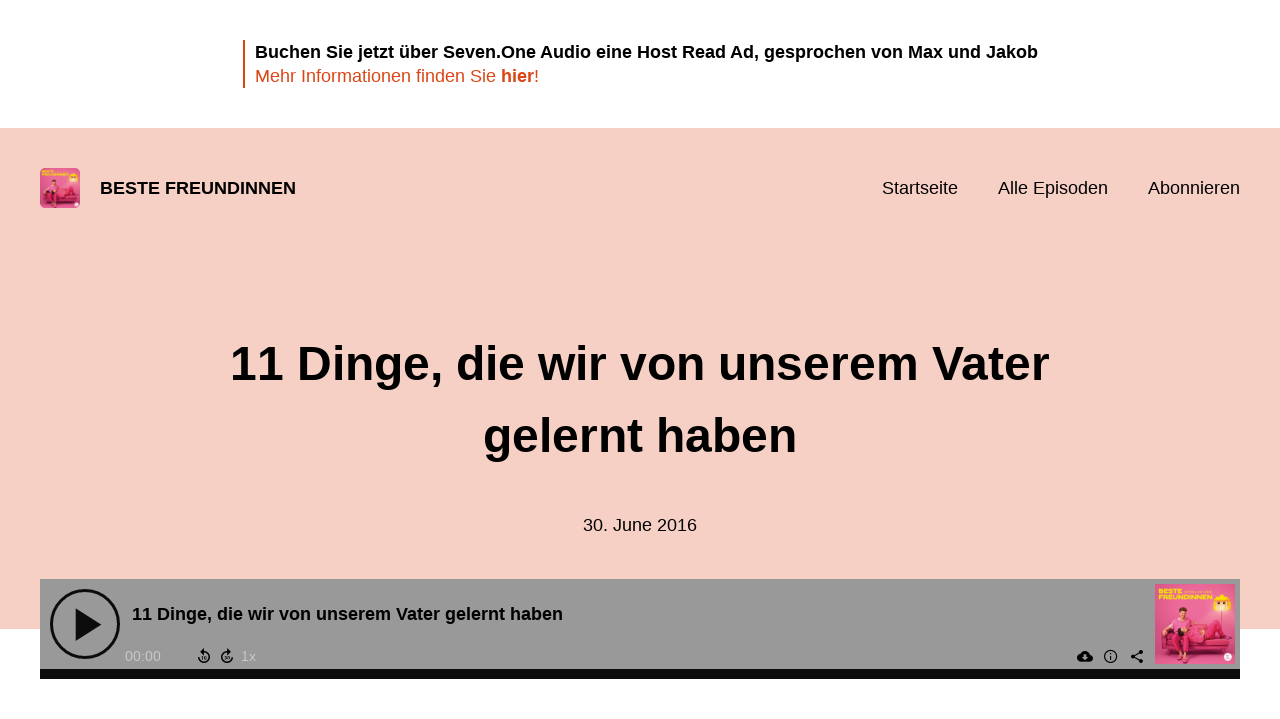

--- FILE ---
content_type: text/html; charset=utf-8
request_url: https://beste-freundinnen.podigee.io/27-11-dinge-die-wir-von-unserem-vater-gelernt-haben
body_size: 6832
content:
<!DOCTYPE html>
<html lang="de">
  <head>
    <meta charset="utf-8">
    <meta http-equiv="X-UA-Compatible" content="IE=edge,chrome=1">

    <title>
      11 Dinge, die wir von unserem Vater gelernt haben - Beste Freundinnen - Podcast
    </title>

    <meta name="viewport" content="width=device-width, initial-scale=1">

    <meta content="podigee.com" name="generator" />
<meta content="Sind attraktive Schwestern die erste sexuelle Sozialisation? Oder ist das nur die verruchte Phantasie von Männern ohne weibliche Geschwister? Die Jungs bleiben familiär, denn Max und Jakob machen sich Gedanken über die Beziehungen zu ihren Vätern. Findet heraus, ob es dabei philosophische Erkenntnisse gibt - und falls nicht, retten die Hörerbriefe die Folge.

Am Ende beantworten sie wieder eure Fragen. Wenn ihr Anregungen, Wunschthemen und Kommentare habt, dann schreibt Max und Jakob an beste@bestefreundinnen.de. In den nächsten Folgen gehen die Jungs die eingegangen Fragen durch.

Du möchtest mehr über unsere Werbepartner erfahren? Hier findest du alle Infos &amp; Rabatte: https://linktr.ee/beste_freundinnen

#podcast #bestefreundinnen #maxundjakob" name="description" />
<meta content="Auf die Ohren GmbH" name="author" />
<meta name="keywords" />

    <meta property="og:title" content="11 Dinge, die wir von unserem Vater gelernt haben" />
<meta property="og:description" content="Sind attraktive Schwestern die erste sexuelle Sozialisation? Oder ist das nur die verruchte Phantasie von Männern ohne weibliche Geschwister? Die Jungs bleiben familiär, denn Max und Jakob machen sich Gedanken über die Beziehungen zu ihren Vätern. Findet heraus, ob es dabei philosophische Erkenntnisse gibt - und falls nicht, retten die Hörerbriefe die Folge.

Am Ende beantworten sie wieder eure Fragen. Wenn ihr Anregungen, Wunschthemen und Kommentare habt, dann schreibt Max und Jakob an beste@bestefreundinnen.de. In den nächsten Folgen gehen die Jungs die eingegangen Fragen durch.

Du möchtest mehr über unsere Werbepartner erfahren? Hier findest du alle Infos &amp; Rabatte: https://linktr.ee/beste_freundinnen

#podcast #bestefreundinnen #maxundjakob" />
<meta property="og:type" content="website" />
<meta property="og:url" content="https://beste-freundinnen.podigee.io/27-11-dinge-die-wir-von-unserem-vater-gelernt-haben" />
<meta property="og:image" content="https://images.podigee-cdn.net/0x,sq3dgmUDb3GXRMkcJR5UHyMHFlL7cRXCe_StK4ZLWSDI=/https://main.podigee-cdn.net/uploads/u1554/646f1a37-22e8-4bcc-a250-d1f53636ba34.jpg" />
<meta property="og:site_name" content="Beste Freundinnen" />
<meta name="twitter:card" content="summary_large_image" />
<meta name="twitter:url" content="https://beste-freundinnen.podigee.io/27-11-dinge-die-wir-von-unserem-vater-gelernt-haben" />
<meta name="twitter:title" content="11 Dinge, die wir von unserem Vater gelernt haben" />
<meta name="twitter:description" content="Sind attraktive Schwestern die erste sexuelle Sozialisation? Oder ist das nur die verruchte Phantasie von Männern ohne weibliche Geschwister? Die Jungs bleiben familiär, denn Max und Jakob machen sich Gedanken über die Beziehungen zu ihren Vätern. Findet heraus, ob es dabei philosophische Erkenntnisse gibt - und falls nicht, retten die Hörerbriefe die Folge.

Am Ende beantworten sie wieder eure Fragen. Wenn ihr Anregungen, Wunschthemen und Kommentare habt, dann schreibt Max und Jakob an beste@bestefreundinnen.de. In den nächsten Folgen gehen die Jungs die eingegangen Fragen durch.

Du möchtest mehr über unsere Werbepartner erfahren? Hier findest du alle Infos &amp; Rabatte: https://linktr.ee/beste_freundinnen

#podcast #bestefreundinnen #maxundjakob" />
<meta name="twitter:image" content="https://images.podigee-cdn.net/0x,sq3dgmUDb3GXRMkcJR5UHyMHFlL7cRXCe_StK4ZLWSDI=/https://main.podigee-cdn.net/uploads/u1554/646f1a37-22e8-4bcc-a250-d1f53636ba34.jpg" />
<meta name="twitter:player" content="https://beste-freundinnen.podigee.io/27-11-dinge-die-wir-von-unserem-vater-gelernt-haben/embed?context=social" />
<meta name="twitter:player:stream" content="https://audio.podigee-cdn.net/9340-m-95ab1d7760c3aefb827ea89ae0c43df9.m4a?source=social" />
<meta name="twitter:player:stream:content_type" content="audio/aac" />
<meta itemprop="name" content="11 Dinge, die wir von unserem Vater gelernt haben" />
<meta itemprop="description" content="Sind attraktive Schwestern die erste sexuelle Sozialisation? Oder ist das nur die verruchte Phantasie von Männern ohne weibliche Geschwister? Die Jungs bleiben familiär, denn Max und Jakob machen sich Gedanken über die Beziehungen zu ihren Vätern. Findet heraus, ob es dabei philosophische Erkenntnisse gibt - und falls nicht, retten die Hörerbriefe die Folge.

Am Ende beantworten sie wieder eure Fragen. Wenn ihr Anregungen, Wunschthemen und Kommentare habt, dann schreibt Max und Jakob an beste@bestefreundinnen.de. In den nächsten Folgen gehen die Jungs die eingegangen Fragen durch.

Du möchtest mehr über unsere Werbepartner erfahren? Hier findest du alle Infos &amp; Rabatte: https://linktr.ee/beste_freundinnen

#podcast #bestefreundinnen #maxundjakob" />
<meta itemprop="image" content="https://images.podigee-cdn.net/0x,sq3dgmUDb3GXRMkcJR5UHyMHFlL7cRXCe_StK4ZLWSDI=/https://main.podigee-cdn.net/uploads/u1554/646f1a37-22e8-4bcc-a250-d1f53636ba34.jpg" />

      <meta name="apple-itunes-app" content="app-id=969430201">

    <link rel="canonical" href="https://beste-freundinnen.podigee.io/27-11-dinge-die-wir-von-unserem-vater-gelernt-haben">
    <link rel="icon" href="/assets/favicons/favicon-96x96-e595067f367308346f53dde5921f8c405a8768e68e5594a49009ca9e6d6666fe.png" type="image/png">

    <link rel="stylesheet" href="/assets/fontawesome-49b2499398529056d550aba5dd2a0e0565f65ff3d8f9005d4891f6de96024560.css" media="all" />
    
    <link rel="stylesheet" href="/assets/blog-7233c08c7e31d828b4368f0c1b41ab74e3b3a711221bd9a75ddb45177323836a.css" media="all" />
      <link rel="stylesheet" media="all" href="/stylesheets/application.css"></link>

    <meta name="csrf-param" content="authenticity_token" />
<meta name="csrf-token" content="KPtpBxsFP0Ye50k9rqLLLrKx160ulyQHRXNJM0iK2mpaMLnhkIBS0CU7yiA2YH-CF9tjymPVLtY2W4mngGUStg" />
    <script src="/assets/custom/application-217344c0fb04361f546c6e6e17d19e5928b553492351fe8bfcf795629596a7bf.js"></script>
      <script src="/assets/custom/calculation-fa9f88c7088a44ff115989b382b5fe135baeee84568af256c09249f14133a070.js"></script>
      <script src="/assets/custom/follow-hub-97b12e83ec0b2478be2191cc8b7cfbd66233877899ef419dccea124b1df73574.js" feedUrl="https://beste-freundinnen.podigee.io/feed/mp3" followUsData="{&quot;itunes&quot;:&quot;https://podcasts.apple.com/podcast/id969430201&quot;,&quot;spotify&quot;:&quot;https://open.spotify.com/show/1fTqiUeqAXZ938ziG0fLfo&quot;,&quot;deezer&quot;:&quot;https://www.deezer.com/de/show/10037&quot;,&quot;podimo&quot;:&quot;https://share.podimo.com/podcast/cc076c89-c67b-4fe0-a15c-b8809799b304&quot;,&quot;steady&quot;:null,&quot;tune_in_radio&quot;:null,&quot;iheart&quot;:null,&quot;pandora&quot;:null,&quot;overcast&quot;:null,&quot;podcast_addict&quot;:null,&quot;pocket_casts&quot;:null,&quot;listen_notes&quot;:null,&quot;amazon&quot;:null}" translations="{&quot;copy_url&quot;:&quot;URL kopieren&quot;,&quot;description&quot;:&quot;Erhalte automatisch neue Episoden auf dein Endgerät.&quot;,&quot;for_all&quot;:&quot;Windows, Android, MacOS, iOS&quot;,&quot;for_mac&quot;:&quot;MacOS, iOS für iPhone, iPad&quot;,&quot;more&quot;:&quot;Mehr Apps&quot;,&quot;recommended&quot;:&quot;Empfohlene Apps&quot;,&quot;tab_ios&quot;:&quot;iPhone oder iPad&quot;,&quot;tab_android&quot;:&quot;Android&quot;,&quot;tab_desktop&quot;:&quot;Desktop&quot;,&quot;title&quot;:&quot;Folge uns und verpasse keine Episode&quot;}" icons="{&quot;applepodcasts&quot;:&quot;/assets/follow_hub_icons/applepodcasts-1c3ad9c94d49291c2065c3bd38e49f1c40c41962871e7836fb7efeac3be3eee3.svg&quot;,&quot;castbox&quot;:&quot;/assets/follow_hub_icons/castbox-baf793cae2e63b4784d6e85d9eb7daec49a69ab7ac6705e2a25886cb8abe664d.svg&quot;,&quot;deezer&quot;:&quot;/assets/follow_hub_icons/deezer-eb456e3f64a35aaee6a58e3d1d125b1c0a8e95618f6e9f116e294f2bdfe70b0c.svg&quot;,&quot;iheart&quot;:&quot;/assets/follow_hub_icons/iheart-97872de27e884f5d7d57bf1db69a27858ac19d92363400c2b6a55284d6b3e202.svg&quot;,&quot;listennotes&quot;:&quot;/assets/follow_hub_icons/listennotes-4d5374d26e009f09bf89a9c034d59f30e32dc9f7413f76f6b88da78c71e2e47c.svg&quot;,&quot;overcast&quot;:&quot;/assets/follow_hub_icons/overcast-cf3e0f8743dcdf7bdf1b5028131883eac388de9913d7f2e837f2f183173ca29f.svg&quot;,&quot;pandora&quot;:&quot;/assets/follow_hub_icons/pandora-0599ebedb497df8bf738fa3b079725e8fe03cd5bd2f9eaf5bca1ef3aebc49e33.svg&quot;,&quot;pocketcasts&quot;:&quot;/assets/follow_hub_icons/pocketcasts-e7a62f208e565293677b6a8816c6e499c2143d2d36ba9a8c20d5b54034cae3e4.svg&quot;,&quot;podcastaddict&quot;:&quot;/assets/follow_hub_icons/podcastaddict-79ec32a78a1eacacd45453a4e0f6815de6b529119cdb80636da2605df8586fad.svg&quot;,&quot;podimo&quot;:&quot;/assets/follow_hub_icons/podimo-df9d03c2cc8c237c1df076bf4cbd722b5a0c33df02c6a849d387c067e01f4802.svg&quot;,&quot;rss&quot;:&quot;/assets/follow_hub_icons/rss-19e71a571792990ccb5820046a926bfccaaa3cc7b3ac8d03525c4cded15691f6.svg&quot;,&quot;spotify&quot;:&quot;/assets/follow_hub_icons/spotify-468c9f7a196af5151a0a55df9a48b861827c9aa2fc7514e120e68fea51df7b60.svg&quot;,&quot;steady&quot;:&quot;/assets/follow_hub_icons/steady-1a0be2864067e014a69cb1e559a5985268be9c8b34d25fbb792a7238ca9a7a37.svg&quot;,&quot;tuneinradio&quot;:&quot;/assets/follow_hub_icons/tuneinradio-ad18d536b9d5f0086c32e4db729af0c7e1db113b6649a5097114596ea96e7df3.svg&quot;}"></script>

    <script src="https://player.podigee-cdn.net/podcast-player/javascripts/podigee-podcast-player-direct.js" class="podigee-podcast-player-direct"></script>

    <link rel="alternate" type="application/rss+xml" title="11 Dinge, die wir von unserem Vater gelernt haben - Beste Freundinnen - Podcast" href="https://beste-freundinnen.podigee.io/feed/mp3"></link>


    
  </head>

  <body id="blog" class="">

    
<section id="announcement" class="announcement">
  <div class="container">
    <div class="content-wrap">
      <div class="content"><p><strong>Buchen Sie jetzt über Seven.One Audio eine Host Read Ad, gesprochen von Max und Jakob</strong> </p>
<p><a href="https://www.seven.one/portfolio/sevenone-audio">Mehr Informationen finden Sie <strong>hier</strong>!</a></p></div>
    </div>
  </div>
</section>


<header id="main-header">
  <div class="navbar-container">
    <nav class="navbar">
      <a class="navbar__left" href="/">
        
        <img alt="Beste Freundinnen" src="https://images.podigee-cdn.net/1400x,sq3dgmUDb3GXRMkcJR5UHyMHFlL7cRXCe_StK4ZLWSDI=/https://main.podigee-cdn.net/uploads/u1554/646f1a37-22e8-4bcc-a250-d1f53636ba34.jpg" class="podcast-cover" />
        
        
        <div class="podcast-title">Beste Freundinnen</div>
      </a>
      <div class="navbar__right">
        <input type="checkbox" id="menu-btn" />
        <label id="mobile-menu-toggle" class="mobile-menu-toggle" aria-label="Menu" for="menu-btn">
          <span></span><span></span><span></span>
        </label>
        <div id="nav-links" class="nav-links-container">
          <ul class="nav-links">
            <li id="home-link">
              <a href="/">Startseite</a>
            </li>
            <li id="episodes-link">
              <a href="/episodes">Alle Episoden</a>
            </li>
            <li id="subscribe-link">
              <a href="#subscribe">Abonnieren</a>
            </li>
            
            <div class="mobile-actions">
              <div class="headline">Lust auf einen eigenen Podcast?</div>
              <a href="https://www.podigee.com/de/podcast-mit-podigee-starten?utm_source=podigee&utm_medium=referral&utm_campaign=w-de-de-podcastblog&utm_term=Beste+Freundinnen" class="button">Jetzt kostenlos ausprobieren</a>
            </div>
            
          </ul>
        </div>
      </div>
    </nav>
  </div>
</header>

<main><article class="episode">
  <header>
    <div class="container container-900 text-center">
      <h1>11 Dinge, die wir von unserem Vater gelernt haben</h1>
      <time> <span class="js-podigee-timestamp podigee-timestamp" data-timestamp="1467283089" data-format="%d. %B %Y"></span><noscript><span>2016-06-30 10:38:09 UTC</span></noscript> </time>
    </div>
  </header>
  <section class="episode-media-player">
    <div class="container"><div class='podigee-podcast-player-direct' data-configuration='https://beste-freundinnen.podigee.io/27-11-dinge-die-wir-von-unserem-vater-gelernt-haben/embed?context=website'></div>
</div>
  </section>

  <section class="episode-shownotes-transcript">
    
    <div class="container container-900">
      <div class="episode-show-notes">
        <h2>Shownotes</h2>
        
        <p>Du möchtest mehr über unsere Werbepartner erfahren? <a href="https://linktr.ee/beste_freundinnen"><strong>Hier findest du alle Infos & Rabatte:</strong></a></p>
<h1 id="podcastbestefreundinnenmaxundjakob">podcast #bestefreundinnen #maxundjakob</h1>
         
      </div>
    </div>
     
  </section>

   <section class="episode-comments">
  <div class="container container-900">
    
    <h2>
      Kommentare
      (1)
    </h2>
    <div class="comments-list">
      
      <div class="comment">
        <div class="comment-body">
          <div class="comment-meta">
            <p>Lea</p>
            <small>&#8231;</small>
            <time><span class="js-podigee-timestamp podigee-timestamp" data-timestamp="1541071853" data-format="%d. %B %Y"></span><noscript><span>2018-11-01 11:30:53 UTC</span></noscript></time>
          </div>
          <div class="comment-text">
            Hallo Jungs,

vorab möchte ich Euch mitteilen: good job! 
Eueren Gesprächen zu lauschen macht wirklich viel Spaß und regt aber auch zum Nachdenken an. Macht weiter so! 

Nun zu mir. Ich stecke momentan in einer heiklen Situation. Ich bin schon lange in einer festen Beziehung (Die Info ist jetzt nur für Euch,  es sind über 10 Jahre Beziehung und ich bin 27 Jahre alt). Wir haben unsere Höhen und Tiefen, aber es ist etwas Gutes. Wir gehören einfach irgendwie zusammen. Wir sind aktuell auch in der Planung unserer Hochzeit.
Allerdings kam es vor einigen Monaten zu einem Vorfall, bei dem ich (im gut angetrunkenem Zustand) meinem besten Freund näher kam. Wir hatten wirklich leidenschaftliche Berührungen, Küsse u.s.w., nur zum Sex ist es nicht gekommen. Nach diesem Vorfall haben wir uns unterhalten und beschlossen,  dass es eine einmalige Sache war,  die auch dem Alkohol geschulden ist, und es nicht wieder passieren wird. Er ist übrigens auch in einer langjährigen Beziehung. 
Ihr ahnt es wahrscheinlich schon: es hat sich nochmal wiederholt, auch unter Alkoholeinfluss. Danach selbes Spiel: Unterhaltung, das ist verkehrt, Betrug der Partner und auch die Annahme, dass langfristig eine Partnerschaft zwischen uns dieser Art nicht funktionieren würde, also wird es sich nicht wiederholen. Das klappte auch ca. 2 Monate, bis es neulich wieder passierte (Ja, wieder im Zusammenspiel mit Alkohol). Als wir uns kurz darauf zum Aussprechen trafen, wussten wir beide nicht mehr so richtig,  was wir besprechen und wie wir uns vereinbaren sollen. Offensichtlich war unser vorheriger Plan nicht erfolgsversprechend. Am Ende des nicht wirklich produktiven Gesprächs küssten wir uns wieder und das das erste mal ohne Alkohol. Verwirrt sind wir auseinander gegangen und wollen uns in den kommenden Tagen zum Aussprechen wieder sehen. Zwischendurch haben wir allerdings miteinander geschrieben und festgestellt,  dass es uns beide gleichermaßen verwirrt und beschäftigt. 

Meine Gedanken sind wirr.
Es fängt an bei: das kann ich meinem Zuküftigen nicht antun, wir sind schon so lange zusammen und es stand für mich schon fest mit ihm Familie zu gründen und alt zu werden; bringe ich hier vielleicht Lust, Freundschaft, Liebe durcheinander bei meinem besten Freund und es ist nur ein Trugschluss, weil wir uns seit Kindesbein nahe stehen und es sich deshalb einfach nur zu vertraut anfühlt.
Die Gedanke gehen aber auch bis: vielleicht war er es schon immer gewesen. Als Person kenne und liebe ( als besten Freund ) ich ihn ja auch, nur die Lust hat sich jetzt zudem entwickelt, die vorher nie da war. Er könnte auch der Vater meiner Kinder sein. Das kann ich mir alles vorstellen. Allerdings sind wir beide recht sturre und stolze Persönlichkeiten, was mich vermuten lässt, dass es langfristig nicht funktionieren kann. Er weiß um diesem Aspekt auch, allerdings sagt er, dass er nicht weiß,  ob es tatsächlich deshlab nicht funktionieren wird. Er lässt es eher offen, woraus ich schließe, dass er die Option einer Partnerschaft nicht abschwört. 

Zudem kommt,  das unser Freundeskreis sehr verflochten ist. Wenn wir es tatsächlich versuchen würden, wären viele Freundschaften beendet. Die beiden Männer sind gute Freunde und ich bin mit seiner Partnerin sehr gut befreundet. Das macht alles noch komplizierter. 

Ihr erkennt aus dem Text,  wie wirr das alles ist. Könnt ihr mir Eure Meinung dazu mitteilen? Ich weiß, Ihr habt viele Projekte und Familie, aber ich würde mich über ein kurzfristiges Feedback sehr freuen!! 

Danke
Eure Lea
          </div>
        </div>
      </div>
      
    </div>
    

    <div class='new-comment'>
<a name='comments'></a>
<h4>
Neuer Kommentar
</h4>
<form action="/blog/comments" accept-charset="UTF-8" method="post"><input value="9340" autocomplete="off" type="hidden" name="comment[episode_id]" id="comment_episode_id" />
<input value="false" autocomplete="off" type="hidden" name="comment[network]" id="comment_network" />
<div class='field'>
<label class="honig" for="comment_nickname">Name</label>
<input class="honig" autocomplete="off" placeholder="Name oder Pseudonym" type="text" name="comment[nickname]" id="comment_nickname" />
</div>
<div class='field'>
<label class="honig" for="comment_content">Kommentar</label>
<textarea class="honig" pattern=".{10,}" rows="8" autocomplete="off" placeholder="Kommentar" name="comment[content]" id="comment_content">
</textarea>
</div>
<div class='field'>
<label for="comment_nicknamec0dcf378d0df2a79a4da">Name oder Pseudonym
</label><input required="required" autocomplete="off" placeholder="Joe Hörer" type="text" name="comment[nicknamec0dcf378d0df2a79a4da]" id="comment_nicknamec0dcf378d0df2a79a4da" />
<div class='hint'>
<small>
Dein Name oder Pseudonym (wird öffentlich angezeigt)
</small>
</div>
</div>
<div class='field'>
<label for="comment_content2944a81ad5f68d10115e">Kommentar
</label><textarea required="required" autocomplete="off" pattern=".{10,}" rows="8" placeholder="Tolle Episode!" name="comment[content2944a81ad5f68d10115e]" id="comment_content2944a81ad5f68d10115e">
</textarea>
<div class='hint'>
<small>
Mindestens 10 Zeichen
</small>
</div>
</div>
<div class='field'>
<div>
<small>
Durch das Abschicken des Formulars stimmst du zu, dass der Wert unter "Name oder Pseudonym" gespeichert wird und öffentlich angezeigt werden kann. Wir speichern keine IP-Adressen oder andere personenbezogene Daten. Die Nutzung deines echten Namens ist freiwillig.
</small>
</div>
<button class='button'>
Abschicken
</button>
</div>
</form></div>

  </div>
</section>
 
</article>

<section class="subscribe" id="subscribe"></section>

</main>

<footer>
  
  <div class="container">
    
    <h2 class="footer__text">Lust auf einen eigenen Podcast?</h2>
    <a href="https://www.podigee.com/de/podcast-mit-podigee-starten?utm_source=podigee&utm_medium=referral&utm_campaign=w-de-de-podcastblog&utm_term=Beste+Freundinnen" rel="nofollow" class="button footer__button">Jetzt kostenlos ausprobieren</a>
    

    <ul class="unstyled d-flex footer__nav">
       
    </ul>

    
    <div class="footer__logo">
      <a href="https://www.podigee.com/de/podcast-mit-podigee-starten?utm_source=podigee&utm_medium=referral&utm_campaign=w-de-de-podcastblog&utm_term=Beste+Freundinnen" rel="nofollow">
        <img alt="Podigee logo" src="https://main.podigee-cdn.net/website-assets/footer-podigee-logo-text-horizontal.svg" />
      </a>
    </div>
    
    
    <div class="footer__copyright">&copy; All rights reserved</div>
    
  </div>
  
</footer>

<!-- inject:js -->
<script>"use strict";(function(){var __webpack_modules__={"./files/javascripts/index.js":
/*!************************************!*\
      !*** ./files/javascripts/index.js ***!
      \************************************/
function filesJavascriptsIndexJs(){eval('(function () {\n  window.addEventListener("load", function () {\n    var homeLink = document.getElementById("home-link");\n    var episodesLink = document.getElementById("episodes-link");\n    var mobileMenuToggle = document.getElementById("mobile-menu-toggle");\n    var followUsLink = document.getElementById("subscribe-link");\n    var menuBtn = document.getElementById("menu-btn");\n    var announcement = document.getElementById("announcement");\n\n    if (window.location.pathname === "/") {\n      homeLink.classList.add("active");\n    } else if (window.location.pathname === "/episodes") {\n      episodesLink.classList.add("active");\n    }\n\n    if (announcement) {\n      menuBtn.addEventListener("change", function (e) {\n        if (e.target.checked) {\n          announcement.style.display = "none";\n        } else {\n          announcement.style.display = "block";\n        }\n      });\n    }\n\n    mobileMenuToggle.addEventListener("click", function () {\n      document.documentElement.style.overflow = !!!document.documentElement\n        .style.overflow\n        ? "hidden"\n        : null;\n    });\n\n    if (followUsLink) {\n      followUsLink.addEventListener("click", function () {\n        menuBtn.checked = false;\n        document.documentElement.style.overflow = null;\n      });\n    }\n\n    var url = new URL(window.location.href);\n    var auth = url.searchParams.get("auth");\n\n    if(auth) {\n      var now = new Date();\n      var time = now.getTime();\n      now.setTime(time + 86400000); // + 24 hours\n      document.cookie = `auth=${auth}; expires=${now.toUTCString()};`;\n    }\n  });\n})();\n\n\n//# sourceURL=webpack://podigee-theme-sdk/./files/javascripts/index.js?')}},__webpack_exports__={};__webpack_modules__["./files/javascripts/index.js"]()})();</script>
<!-- endinject -->


  </body>
</html>
